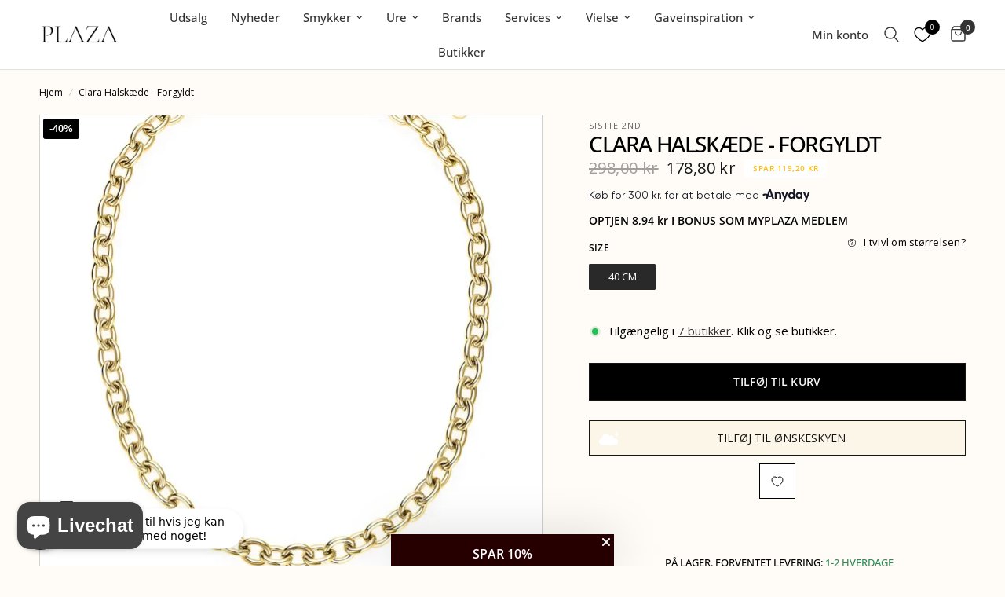

--- FILE ---
content_type: text/plain; charset=utf-8
request_url: https://netlify.blacklemon.dk/.netlify/functions/getProduct?store=plaza-ure-smykker&id=8775347077400
body_size: 881
content:
{"product":{"id":8775347077400,"title":"Clara Halskæde - Forgyldt","body_html":"<p>Klassisk design og moderne finesse i ét – sådan fremstår Clara Halskæde  fra Sistie 2nd.</p>\n\n<p>Sistie 2nd er for den kvindelige trendsætter, der værdsætter fashiontrends og\n<br>cool attitude. </p>\n\n<p>Smykker fra Sistie og Sistie2ND er stilfulde, trendy og afspejler tiden og underbygger den enkeltes udtryk og personlighed. Et smykkeunivers til enhver. Lad dig inspirere af vores kollektioner fra vores dedikerede designere og gør din stil personlig og ekstraordinær, eller find inspiration i de mange designs og forslag til unikke smykkegaver.</p>\n\n<p>Smykket leveres i original æske. .</p>\n\n<p>PLAZA er autoriseret forhandler af Sistie 2nd</p>","vendor":"Sistie 2nd","product_type":"Halskæder","created_at":"2023-10-20T20:10:38+02:00","handle":"sistie-2nd-clara-halskaede-forgyldt-zx2007gs","updated_at":"2025-12-24T05:11:36+01:00","published_at":"2023-10-26T14:05:32+02:00","template_suffix":null,"published_scope":"global","tags":"10EKSTRA, BF2025, BLACK_WEEK_2024, BLACK_WEEK_RUL1, BLACK_WEEKS_RUL1, CYBER2025, Frederiksberg, Glostrup, HAPPYEASTER, Kolding, Kongens Nytorv, Lyngby, Magasin.dk, Nedsat vare, Nej, Priceshape, Rødovre, Sale, Sale40, Slagelse, VANDFAST","status":"active","admin_graphql_api_id":"gid://shopify/Product/8775347077400","variants":[{"id":47084374491416,"product_id":8775347077400,"title":"40 cm","price":"178.80","position":1,"inventory_policy":"deny","compare_at_price":"298.00","option1":"40 cm","option2":null,"option3":null,"created_at":"2023-10-20T20:10:38+02:00","updated_at":"2025-12-23T15:30:50+01:00","taxable":true,"barcode":"5710143095836","fulfillment_service":"manual","grams":0,"inventory_management":"shopify","requires_shipping":true,"sku":"1015580","weight":0,"weight_unit":"kg","inventory_item_id":49132743131416,"inventory_quantity":12,"old_inventory_quantity":12,"admin_graphql_api_id":"gid://shopify/ProductVariant/47084374491416","image_id":null}],"options":[{"id":11059248398616,"product_id":8775347077400,"name":"Size","position":1,"values":["40 cm"]}],"images":[{"id":43281224433944,"alt":"Clara Halskæde - Forgyldt fra Sistie 2nd","position":1,"product_id":8775347077400,"created_at":"2023-10-24T15:54:47+02:00","updated_at":"2024-01-24T19:59:56+01:00","admin_graphql_api_id":"gid://shopify/MediaImage/35830328721688","width":1000,"height":1000,"src":"https://cdn.shopify.com/s/files/1/0768/2457/6280/files/zx2007gs-1.png?v=1713447893","variant_ids":[]},{"id":43295099814168,"alt":"Clara Halskæde - Forgyldt fra Sistie 2nd","position":2,"product_id":8775347077400,"created_at":"2023-10-26T01:00:49+02:00","updated_at":"2024-01-24T19:59:56+01:00","admin_graphql_api_id":"gid://shopify/MediaImage/35846509265176","width":1800,"height":1800,"src":"https://cdn.shopify.com/s/files/1/0768/2457/6280/files/zx2007gs-a1.png?v=1713447900","variant_ids":[]},{"id":43295099912472,"alt":"Clara Halskæde - Forgyldt fra Sistie 2nd","position":3,"product_id":8775347077400,"created_at":"2023-10-26T01:00:49+02:00","updated_at":"2024-01-24T19:59:56+01:00","admin_graphql_api_id":"gid://shopify/MediaImage/35846509297944","width":1000,"height":1000,"src":"https://cdn.shopify.com/s/files/1/0768/2457/6280/files/zx2007gs-2.png?v=1713447899","variant_ids":[]}],"image":{"id":43281224433944,"alt":"Clara Halskæde - Forgyldt fra Sistie 2nd","position":1,"product_id":8775347077400,"created_at":"2023-10-24T15:54:47+02:00","updated_at":"2024-01-24T19:59:56+01:00","admin_graphql_api_id":"gid://shopify/MediaImage/35830328721688","width":1000,"height":1000,"src":"https://cdn.shopify.com/s/files/1/0768/2457/6280/files/zx2007gs-1.png?v=1713447893","variant_ids":[]}}}

--- FILE ---
content_type: application/javascript; charset=UTF-8
request_url: https://api.clerk.io/v2/config/load?payload=%7B%22mode%22%3A%22live%22%2C%22key%22%3A%221cub2pl989ZVftYwjVvUSrsK4cV1u9f7%22%2C%22visitor%22%3A%22auto%22%2C%22_%22%3A29502205%7D&callback=__clerk_cb_0
body_size: 478
content:
__clerk_cb_0({"status":"ok","results":{"contents":{"cart-others-also-bought":{"api":"recommendations/complementary","template_id":224969,"args":{"labels":["Cart / Others Also Bought"],"limit":12},"facets_data":{},"injection_data":{}},"category-page-popular":{"api":"recommendations/category/popular","template_id":224970,"args":{"labels":["Category Page / Popular"],"limit":12},"facets_data":{},"injection_data":{}},"home-page-popular":{"api":"recommendations/popular","template_id":224969,"args":{"labels":["Home Page / Popular"],"limit":12},"facets_data":{},"injection_data":{}},"home-page-trending":{"api":"recommendations/trending","template_id":224969,"args":{"labels":["Home Page / Trending"],"limit":12},"facets_data":{},"injection_data":{}},"home-page-visitor-complementary":{"api":"recommendations/visitor/complementary","template_id":224969,"args":{"labels":["Home Page / Visitor Complementary"],"limit":12},"facets_data":{},"injection_data":{}},"live-search":{"api":"search/predictive","template_id":217826,"args":{"labels":["Live Search"],"limit":6},"facets_data":{},"injection_data":{}},"live-search-scroll-test":{"api":"search/predictive","template_id":223408,"args":{"labels":["Live search scroll test"],"limit":8},"facets_data":{},"injection_data":{}},"product-page-alternatives":{"api":"recommendations/substituting","template_id":240478,"args":{"labels":["Product Page / Alternatives"],"limit":12},"facets_data":{},"injection_data":{}},"product-page-others-also-bought":{"api":"recommendations/complementary","template_id":224969,"args":{"labels":["Product Page / Others Also Bought"],"limit":12},"facets_data":{},"injection_data":{}},"search-page":{"api":"search/search","template_id":240586,"args":{"labels":["Search Page"],"limit":20},"facets_data":{},"injection_data":{}}},"formatters":[],"store_settings":{"use_new_carousel":false,"observe_dom":false,"id_types":{"product":"int","sale":"int","category":"int","customer":"int"}}}});

--- FILE ---
content_type: text/javascript; charset=utf-8
request_url: https://plaza.dk/products/sistie-2nd-clara-halskaede-forgyldt-zx2007gs.js
body_size: 793
content:
{"id":8775347077400,"title":"Clara Halskæde - Forgyldt","handle":"sistie-2nd-clara-halskaede-forgyldt-zx2007gs","description":"\u003cp\u003eKlassisk design og moderne finesse i ét – sådan fremstår Clara Halskæde  fra Sistie 2nd.\u003c\/p\u003e\n\n\u003cp\u003eSistie 2nd er for den kvindelige trendsætter, der værdsætter fashiontrends og\n\u003cbr\u003ecool attitude. \u003c\/p\u003e\n\n\u003cp\u003eSmykker fra Sistie og Sistie2ND er stilfulde, trendy og afspejler tiden og underbygger den enkeltes udtryk og personlighed. Et smykkeunivers til enhver. Lad dig inspirere af vores kollektioner fra vores dedikerede designere og gør din stil personlig og ekstraordinær, eller find inspiration i de mange designs og forslag til unikke smykkegaver.\u003c\/p\u003e\n\n\u003cp\u003eSmykket leveres i original æske. .\u003c\/p\u003e\n\n\u003cp\u003ePLAZA er autoriseret forhandler af Sistie 2nd\u003c\/p\u003e","published_at":"2023-10-26T14:05:32+02:00","created_at":"2023-10-20T20:10:38+02:00","vendor":"Sistie 2nd","type":"Halskæder","tags":["10EKSTRA","BF2025","BLACK_WEEK_2024","BLACK_WEEK_RUL1","BLACK_WEEKS_RUL1","CYBER2025","Frederiksberg","Glostrup","HAPPYEASTER","Kolding","Kongens Nytorv","Lyngby","Magasin.dk","Nedsat vare","Nej","Priceshape","Rødovre","Sale","Sale40","Slagelse","VANDFAST"],"price":17880,"price_min":17880,"price_max":17880,"available":true,"price_varies":false,"compare_at_price":29800,"compare_at_price_min":29800,"compare_at_price_max":29800,"compare_at_price_varies":false,"variants":[{"id":47084374491416,"title":"40 cm","option1":"40 cm","option2":null,"option3":null,"sku":"1015580","requires_shipping":true,"taxable":true,"featured_image":null,"available":true,"name":"Clara Halskæde - Forgyldt - 40 cm","public_title":"40 cm","options":["40 cm"],"price":17880,"weight":0,"compare_at_price":29800,"inventory_management":"shopify","barcode":"5710143095836","quantity_rule":{"min":1,"max":null,"increment":1},"quantity_price_breaks":[],"requires_selling_plan":false,"selling_plan_allocations":[]}],"images":["\/\/cdn.shopify.com\/s\/files\/1\/0768\/2457\/6280\/files\/zx2007gs-1.png?v=1713447893","\/\/cdn.shopify.com\/s\/files\/1\/0768\/2457\/6280\/files\/zx2007gs-a1.png?v=1713447900","\/\/cdn.shopify.com\/s\/files\/1\/0768\/2457\/6280\/files\/zx2007gs-2.png?v=1713447899"],"featured_image":"\/\/cdn.shopify.com\/s\/files\/1\/0768\/2457\/6280\/files\/zx2007gs-1.png?v=1713447893","options":[{"name":"Size","position":1,"values":["40 cm"]}],"url":"\/products\/sistie-2nd-clara-halskaede-forgyldt-zx2007gs","media":[{"alt":"Clara Halskæde - Forgyldt fra Sistie 2nd","id":35830328721688,"position":1,"preview_image":{"aspect_ratio":1.0,"height":1000,"width":1000,"src":"https:\/\/cdn.shopify.com\/s\/files\/1\/0768\/2457\/6280\/files\/zx2007gs-1.png?v=1713447893"},"aspect_ratio":1.0,"height":1000,"media_type":"image","src":"https:\/\/cdn.shopify.com\/s\/files\/1\/0768\/2457\/6280\/files\/zx2007gs-1.png?v=1713447893","width":1000},{"alt":"Clara Halskæde - Forgyldt fra Sistie 2nd","id":35846509265176,"position":2,"preview_image":{"aspect_ratio":1.0,"height":1800,"width":1800,"src":"https:\/\/cdn.shopify.com\/s\/files\/1\/0768\/2457\/6280\/files\/zx2007gs-a1.png?v=1713447900"},"aspect_ratio":1.0,"height":1800,"media_type":"image","src":"https:\/\/cdn.shopify.com\/s\/files\/1\/0768\/2457\/6280\/files\/zx2007gs-a1.png?v=1713447900","width":1800},{"alt":"Clara Halskæde - Forgyldt fra Sistie 2nd","id":35846509297944,"position":3,"preview_image":{"aspect_ratio":1.0,"height":1000,"width":1000,"src":"https:\/\/cdn.shopify.com\/s\/files\/1\/0768\/2457\/6280\/files\/zx2007gs-2.png?v=1713447899"},"aspect_ratio":1.0,"height":1000,"media_type":"image","src":"https:\/\/cdn.shopify.com\/s\/files\/1\/0768\/2457\/6280\/files\/zx2007gs-2.png?v=1713447899","width":1000}],"requires_selling_plan":false,"selling_plan_groups":[]}

--- FILE ---
content_type: application/javascript; charset=UTF-8
request_url: https://api.clerk.io/v2/config/designs?payload=%7B%22ids%22%3A%5B217826%5D%2C%22key%22%3A%221cub2pl989ZVftYwjVvUSrsK4cV1u9f7%22%2C%22visitor%22%3A%22auto%22%2C%22_%22%3A29502205%7D&callback=__clerk_cb_1
body_size: 3328
content:
__clerk_cb_1({"status":"ok","results":[{"id":217826,"html":"\u003cdiv class=\"clerk-instant-search\"\u003e\n \u003cdiv class=\"clerk-instant-search-grid\"\u003e\n {% if products.length == 0 and categories.length == 0 and suggestions.length == 0 %}\n \u003c!-- NO RESULTS FALLBACK --\u003e\n \u003cdiv class=\"clerk-instant-search-no-results\"\u003e\n Ingen resultater for : \u003cb\u003e{{ query }}\u003c/b\u003e\n \u003c/div\u003e\n {% endif %} \n {% if products.length \u003e 0 %}\n \u003cdiv class=\"clerk-instant-search-col clerk-col-1\"\u003e\n \u003cdiv class=\"clerk-instant-search-products\"\u003e\n \u003cdiv class=\"clerk-instant-search-title\"\u003eProdukter\u003c/div\u003e\n {% for item in products %} {% assign currency_symbol = \"kr\" %}\n \u003cdiv class=\"clerk-instant-search-product clerk-instant-search-key-selectable\"\u003e\n \u003ca href=\"{{ item.url }}\" class=\"clerk-instant-search-link\"\u003e\n \u003cimg class=\"clerk-instant-search-product-image\" src=\"{{ item.image }}\" alt=\"{{ item.name }}\"/\u003e\n \u003cdiv class=\"clerk-instant-search-info-wrap\"\u003e\n \u003cdiv class=\"clerk-instant-search-product-brand\"\u003e{{item.brand}}\u003c/div\u003e\n \u003cdiv class=\"clerk-instant-search-product-name\"\u003e{{ item.name | highlight query }}\u003c/div\u003e\n \n \n \u003cdiv class=\"clerk-product-price-wrapper\"\u003e\n {% if item.variant_prices.length \u003e 1 %}\n {% assign thisVariantPrice = item.variant_prices | min %}\n {% assign maxPrice = item.variant_prices | max %}\n {% else %}\n {% assign thisVariantPrice = 0 %}\n {% endif %}\n {% if item.on_sale == true %}\n \u003cdiv class=\"clerk-product-list-price\"\u003e\n {{item.list_price | money_eu 2 '.' ','}} {{ currency_symbol }}\n \u003c/div\u003e\n {% endif %}\n \n {% if thisVariantPrice \u003c maxPrice %}\n \u003cdiv class=\"clerk-product-price\"\u003e\n \u003cspan class=\"clerk-product-before-tier-price\"\u003eFra\u003c/span\u003e {{item.variant_prices | min | money_eu 2 '.' ','}} {{ currency_symbol }}\n \u003c/div\u003e\n {% else %}\n \u003cdiv class=\"clerk-product-price\" style=\"color:#000;\"\u003e\n {{item.price | money_eu 2 '.' ','}} {{ currency_symbol }}\n \u003c/div\u003e\n {% endif %}\n {% if item.stock \u003c 1 and item.variant_inventory_policy contains 'deny' %}\n \u003cdiv class=\"clerk-product-outofstock\"\u003eUdsolgt\u003c/div\u003e\n {% endif %}\n {% if item.stk_par == 'Stk' and item.categories contains 462291403032 %}\n \u003cdiv class=\"clerk-product-price-unit\"\u003e/ pr. Stk\u003c/div\u003e\n {% endif %}\n \u003c/div\u003e\n \n \u003c/div\u003e\n \u003c/a\u003e\n \u003c/div\u003e\n {% endfor %} \n \u003c/div\u003e\n {% if hits \u003e products.length %}\n \u003ca class=\"clerk-view-more-results-button\" href=\"/search?q={{ query}}\"\u003eSe flere resultater\u003c/a\u003e\n {% endif %}\n \u003c/div\u003e\n {% endif %} {% if (suggestions.length + categories.length) \u003e 0 %}\n \u003cdiv class=\"clerk-instant-search-col clerk-col-2\"\u003e\n {% if suggestions.length \u003e 0 %}\n \u003cdiv class=\"clerk-instant-search-suggestions\"\u003e\n \u003cdiv class=\"clerk_instant_search_suggestions_wrap\"\u003e\n \u003cdiv class=\"clerk-instant-search-title\"\u003eForslag\u003c/div\u003e\n {% for suggestion in suggestions %}\n \u003cdiv class=\"clerk-instant-search-category clerk-instant-search-key-selectable\"\u003e\n \u003ca class=\"clerk_instant_search_link\" href=\"/search?q={{suggestion}}\"\u003e{{suggestion | highlight query }}\u003c/a\u003e\n \u003c/div\u003e\n {% endfor %}\n \u003c/div\u003e\n \u003c/div\u003e\n {% endif %}\n {% if categories.length \u003e 0 %}\n \u003cdiv class=\"clerk-instant-search-categories\"\u003e\n \u003cdiv class=\"clerk-instant-search-title\"\u003eKategorier\u003c/div\u003e\n {% for category in categories %}\n \u003cdiv class=\"clerk-instant-search-category clerk-instant-search-key-selectable\"\u003e\n \u003ca href=\"{{category.url}}\"\u003e{{ category.name | highlight query }}\u003c/a\u003e\n \u003c/div\u003e\n {% endfor %}\n \u003c/div\u003e\n {% endif %}\n \n {% if pages.length \u003e 0 \u0026\u0026 false %}\n \u003cdiv class=\"clerk-instant-search-pages\"\u003e\n \u003cdiv class=\"clerk-instant-search-title\"\u003eSider\u003c/div\u003e\n {% for page in pages %}\n \u003cdiv class=\"clerk-instant-search-category clerk-instant-search-key-selectable\"\u003e\n \u003ca href=\"{{ page.url }}\"\u003e\n \u003cdiv class=\"name\"\u003e{{ page.title | highlight query 'bold' true }}\u003c/div\u003e\n \u003c/a\u003e\n \u003c/div\u003e\n {% endfor %}\n \u003c/div\u003e\n {% endif %}\n \n \u003c/div\u003e\n {% endif %}\n \u003c/div\u003e\n\u003c/div\u003e\n\n\u003cscript\u003e\n // This script ensures that the Instant Search is always placed right under the input field when scrolling and resizing the viewport.\n // If you do not use a sticky header, then this is not necessary.\n // You should also remove .clerk-instant-search-visible { position: fixed !important; } from the the CSS below if this is your use-case.\n/*\n if (!clerkFloatingSearchPos) {\n var clerkFloatingSearchPos = true;\n sel = document.querySelector(\"#{{content.id}}\").dataset.instantSearch;\n xVal = document.querySelector(sel).getBoundingClientRect().bottom;\n document.querySelector(\"#{{content.id}}\").style.top = `${xVal}px`;\n document.querySelector(\"#{{content.id}}\").style.position = `fixed`;\n window.addEventListener(\"resize\", function () {\n xVal = document.querySelector(sel).getBoundingClientRect().bottom;\n document.querySelector(\"#{{content.id}}\").style.top = `${xVal}px`;\n });\n window.addEventListener(\"scroll\", function () {\n xVal = document.querySelector(sel).getBoundingClientRect().bottom;\n document.querySelector(\"#{{content.id}}\").style.top = `${xVal}px`;\n document.querySelector(\"#{{content.id}}\").style.position = `fixed`;\n });\n }*/\n\u003c/script\u003e","html_mobile":"","css":".clerk-instant-search a:hover {\n color: black;\n}\n\n.clerk-instant-search {\n padding: 20px;\n}\n\n.clerk-instant-search-container a {\n text-decoration: none !important;\n}\n\n.clerk-instant-search {\n overflow-y: scroll;\n height: auto;\n width: 100%;\n margin: 0.2em auto;\n background-color: white;\n border: 1px solid #eee;\n border-top: 0px;\n border-radius: 5px 5px 10px 10px;\n box-shadow: 0 1em 2em 1em rgba(0, 0, 0, 0.2);\n}\n\n.clerk-instant-search-no-results {\n padding: 1em;\n font-style: italic;\n text-align: center;\n}\n\n.clerk-instant-search-alternate-query {\n margin: 0px 0px 5px 0px;\n}\n\n.clerk-view-more-results-button {\n color: #fff;\n width: 100%;\n display: block;\n padding: 1em;\n background-color: #5461ed;\n border: 1px solid #5461ed;\n font-size: 14px;\n border-radius: 8px;\n text-align: center;\n text-transform: uppercase;\n}\n\n.clerk-view-more-results-button:hover {\n text-decoration: none !important;\n /*color: #fff !important;*/\n}\n\n.clerk-instant-search-title {\n color: black;\n margin: 5px 0px 5px 0px;\n padding: 0px 0px 10px 0px;\n text-transform: uppercase;\n font-size: 1em;\n font-weight: bold;\n border-bottom: 1px dotted #000000;\n}\n\n/* Products */\n\n.clerk-instant-search-product {\n display: flex;\n padding: 0.2em;\n margin: 0px 0px 5px 0px;\n color: #242424;\n}\n\n.clerk-instant-search-product:hover .clerk-instant-search-product-name {\n color: black;\n}\n\n.clerk-instant-search-product:hover .clerk-instant-search-product-button {\n transform: scale(1.05);\n}\n\n.clerk-instant-search-link {\n display: flex;\n flex: 1 1 auto;\n}\n\n.clerk-instant-search-link \u003e * {\n flex: 1 1 auto;\n}\n.clerk-instant-search-link \u003e *:first-child {\n flex: 0 0 auto;\n}\n\n.clerk-instant-search-product-image {\n display: inline-block;\n width: 6em;\n height: 6em;\n margin-right: 1em;\n background-position: center center;\n background-repeat: no-repeat;\n background-size: contain;\n}\n\n.clerk-instant-search-product-name {\n max-height: 3.5em;\n margin: 0em 0em 0.2em 0em;\n padding: 0px 5px 0px 0px;\n overflow: hidden;\n font-weight: 700;\n color: #222222;\n}\n\n.clerk-instant-search-product-brand {\n font-size: 0.8em;\n color: #964a44;\n font-weight: bold;\n}\n\n.clerk-instant-search-product-list-price {\n display: inline-block;\n margin-right: 0.5em;\n opacity: 0.8;\n font-weight: 700;\n text-decoration: line-through;\n color: #c9c9c9;\n font-family: \"Oswald\", sans-serif;\n}\n\n.clerk-instant-search-product-price {\n display: inline-block;\n font-weight: 700;\n font-family: \"Oswald\", sans-serif;\n color: #222222;\n}\n\n.clerk-instant-search-product-button {\n flex: 0 0 auto;\n margin: 0.2em auto;\n padding: 0.8em 2em;\n border: none;\n border-radius: 0.5em;\n background-color: #b6c254;\n color: white;\n text-transform: uppercase;\n text-align: center;\n white-space: nowrap;\n font-weight: bold;\n font-size: 0.8em;\n cursor: pointer;\n}\n\n.clerk-instant-search-product-button-not-in-stock {\n flex: 0 0 auto;\n margin: 0.2em auto;\n padding: 0.8em 2em;\n border: none;\n border-radius: 0.5em;\n color: black;\n text-transform: uppercase;\n text-align: center;\n white-space: nowrap;\n font-weight: bold;\n font-size: 0.8em;\n cursor: pointer;\n}\n\n/* Suggestions */\n\n.clerk-icon {\n color: lightgray;\n margin-right: 0.5em;\n}\n\n.clerk-instant-search-suggestions {\n margin-bottom: 1em;\n}\n\n.clerk-instant-search-suggestion {\n padding: 0.1em;\n}\n\n/* Categories */\n.clerk-instant-search-categories {\n margin-bottom: 1em;\n}\n\n.clerk-instant-search-category {\n padding: 8px;\n margin: 5px;\n width: auto;\n display: inline-block;\n border: 1px solid #f3f3f3;\n border-radius: 10px;\n font-weight: normal;\n background: #F1F1F1;\n}\n\n.clerk-instant-search-category a {\n color: black;\n}\n\n.clerk-highlight {\n /* Using important to overwrite Clerk.js */\n font-weight: 600 !important;\n background-color: transparent !important;\n}\n\n/* Pages */\n.clerk-instant-search-pages {\n margin-bottom: 1em;\n}\n\n.clerk-instant-search-page {\n padding: 0.1em;\n}\n\n\n@media screen and (min-width: 1200px) {\n .clerk-mobile-button {\n display: none;\n }\n .clerk-instant-search-container {\n width: 50%;\n }\n .clerk-instant-search-products {\n padding-right: 2em;\n }\n .clerk-instant-search-grid {\n display: flex;\n }\n\n .clerk-col-1 {\n flex: 2;\n }\n\n .clerk-col-2 {\n flex: 1;\n }\n\n .clerk-mobile-button {\n display: none;\n }\n}\n\n@media screen and (min-width: 768px) and (max-width: 1200px) {\n .clerk-instant-search-container {\n left: 0px !important;\n width: 100%;\n }\n .clerk-mobile-button {\n display: none;\n }\n .clerk-instant-search-button-container {\n display: none;\n }\n}\n\n@media screen and (max-width: 767px) {\n .clerk-instant-search-container {\n left: 0px !important;\n width: 100%;\n min-width: 200px !important;\n }\n .clerk-instant-search-grid {\n display: block;\n }\n .clerk-instant-search-button-container {\n display: none;\n }\n .clerk-instant-search {\n min-width: 0px;\n width: 100%;\n }\n}\n\n@media screen and (max-width: 375px) {\n .clerk-instant-search {\n min-width: 200px;;\n width: 100%;\n height: 80vh;\n }\n .clerk-instant-search-col {\n margin: 0px 0px 20px 0px;\n }\n .clerk-instant-search-product-name {\n height: 3.5em;\n }\n}\n\n\n/* updated from SB */\n.clerk-instant-search-container {\n width: 100%;\n}\n.side-panel-inner \u003e div.side-panel-content {\n display: none !important;\n}\n\n\n.clerk-instant-search-category{\n border-radius: 0;\n\n color: #fff;\n \n background: rgba(var(--color-accent-rgb, 21, 21, 21),.9);\nborder-color: rgba(var(--color-accent-rgb, 21, 21, 21),.9);\n \n}\n.clerk-instant-search-category:hover {\n \n background: rgba(var(--color-accent-rgb, 21, 21, 21),.5);\nborder-color: rgba(var(--color-accent-rgb, 21, 21, 21),.5);\n}\n\n.clerk-view-more-results-button {\n border-radius: 0;\nbackground: black;\nborder-color: black;\n color: white;\n}\n\n.clerk-view-more-results-button:hover {\n background: white;\nborder-color: black;\ncolor: black;\n}\n\n.clerk-instant-search-category a {\n color: #fff;\n}\n\n.clerk-instant-search-grid {\n flex-direction: column;\n}\n\n\n/* UPDATED 2024-01-19 */\n/* LIVE SEARCH */\n/* inner wrapper */\n.clerk-instant-search {\n overflow-y: auto;\n height: auto;\n width: 100%;\n margin:initial;\n padding:25px 30px;\n background-color: white;\n border:initial;\n border-top: 0px;\n border-radius:initial;\n box-shadow: initial;\n}\n/* inner s*/\n@media screen and (min-width: 1200px)\n{\n.clerk-instant-search-products {\n padding-right: 2em;\n margin-bottom: 1.5rem;\n padding-bottom: 1.5rem;\n border-bottom: 1px solid #dedede;\n\n}\n}\n/* headlines */\n.clerk-instant-search-title\n {\n text-align: center;\n text-transform: uppercase;\n font-size: .75rem;\n letter-spacing: .1em;\n font-weight: 600;\n padding: 0 15px;\n height: 50px;\n \n background: initial;\n border-bottom: 1px\npx\n solid var(--color-border);\n border-right:initial;\n color: var(--color-body);\n}\n/* product name */\n.clerk-instant-search-product-name{\nfont-size: calc(var(--font-product-title-scale, 1) * .9375rem);\n line-height: calc(var(--font-product-title-line-height-scale, 1) * 1.5);\n font-weight: 500;\n display: block;\n color: var(--color-accent);\n}\n/* price wrapper */\n\n\n\n.clerk-product-price-wrapper {\n align-items: baseline;\n display: flex;\n flex-direction: row;\n gap: 5px;\n}\n\n.clerk-product-list-price,\n.clerk-product-price {\ndisplay: block;\n font-weight: 400;\n font-size: .9375rem;\n letter-spacing: .02em;\n color: var(--color-price, --color-accent);\n\n }\n.clerk-product-list-price {\n opacity: .4;\n text-decoration:line-through;\n}\n\n\n/* images */\n.clerk-instant-search-product-image {\n display: inline-block;\n width: 96px;\n height: 96px;\n margin-right: 1em;\n background-position: center center;\n background-repeat: no-repeat;\n background-size: contain;\n}\n\n/*\npadding 25 30\nmargin right 25\nwidth 400\nmargin bottom 20\n\n96px\n*/\n\n/**/\n.clerk-instant-search-suggestions {\n\n margin-top:20px;\n}\n\n\n.clerk-instant-search-suggestions .clerk-instant-search-title,\n.clerk-instant-search-categories\n.clerk-instant-search-title {\n text-align: center;\n text-transform: uppercase;\n font-size: .75rem;\n letter-spacing: .1em;\n font-weight: 600;\n padding: 0 15px;\n height: initial;\n \n background: initial;\n border-bottom: 1px\npx\n solid var(--color-border);\n border-right:initial;\n color: var(--color-body);\n\n}\n\n#live-search {\n \n display:flex;\n}\n","css_mobile":"","config":"","container":"","attributes":["brand","categories","contains","currency_symbol","hits","id","image","length","list_price","maxPrice","name","on_sale","pages","price","products","query","stk_par","stock","suggestion","suggestions","thisVariantPrice","title","url","variant_inventory_policy","variant_prices"]}]});

--- FILE ---
content_type: text/plain; charset=utf-8
request_url: https://netlify.blacklemon.dk/.netlify/functions/getProductInventoryLevels?store=plaza-ure-smykker&prodId=8775347077400
body_size: -263
content:
[{"id":"gid://shopify/ProductVariant/47084374491416","inventory_policy":"DENY","inventory_quantities":[{"name":"Weblager","level":1},{"name":"PLAZA, Frederiksberg","level":2},{"name":"PLAZA, Kolding Storcenter","level":1},{"name":"PLAZA, Lyngby Storcenter","level":1},{"name":"PLAZA, Magasin Kgs. Nytorv","level":2},{"name":"PLAZA, Rødovre","level":3},{"name":"PLAZA, Slagelse","level":1},{"name":"PLAZA, Glostrup Storcenter","level":1}]}]

--- FILE ---
content_type: text/javascript; charset=utf-8
request_url: https://plaza.dk/products/sistie-2nd-clara-halskaede-forgyldt-zx2007gs.js
body_size: 596
content:
{"id":8775347077400,"title":"Clara Halskæde - Forgyldt","handle":"sistie-2nd-clara-halskaede-forgyldt-zx2007gs","description":"\u003cp\u003eKlassisk design og moderne finesse i ét – sådan fremstår Clara Halskæde  fra Sistie 2nd.\u003c\/p\u003e\n\n\u003cp\u003eSistie 2nd er for den kvindelige trendsætter, der værdsætter fashiontrends og\n\u003cbr\u003ecool attitude. \u003c\/p\u003e\n\n\u003cp\u003eSmykker fra Sistie og Sistie2ND er stilfulde, trendy og afspejler tiden og underbygger den enkeltes udtryk og personlighed. Et smykkeunivers til enhver. Lad dig inspirere af vores kollektioner fra vores dedikerede designere og gør din stil personlig og ekstraordinær, eller find inspiration i de mange designs og forslag til unikke smykkegaver.\u003c\/p\u003e\n\n\u003cp\u003eSmykket leveres i original æske. .\u003c\/p\u003e\n\n\u003cp\u003ePLAZA er autoriseret forhandler af Sistie 2nd\u003c\/p\u003e","published_at":"2023-10-26T14:05:32+02:00","created_at":"2023-10-20T20:10:38+02:00","vendor":"Sistie 2nd","type":"Halskæder","tags":["10EKSTRA","BF2025","BLACK_WEEK_2024","BLACK_WEEK_RUL1","BLACK_WEEKS_RUL1","CYBER2025","Frederiksberg","Glostrup","HAPPYEASTER","Kolding","Kongens Nytorv","Lyngby","Magasin.dk","Nedsat vare","Nej","Priceshape","Rødovre","Sale","Sale40","Slagelse","VANDFAST"],"price":17880,"price_min":17880,"price_max":17880,"available":true,"price_varies":false,"compare_at_price":29800,"compare_at_price_min":29800,"compare_at_price_max":29800,"compare_at_price_varies":false,"variants":[{"id":47084374491416,"title":"40 cm","option1":"40 cm","option2":null,"option3":null,"sku":"1015580","requires_shipping":true,"taxable":true,"featured_image":null,"available":true,"name":"Clara Halskæde - Forgyldt - 40 cm","public_title":"40 cm","options":["40 cm"],"price":17880,"weight":0,"compare_at_price":29800,"inventory_management":"shopify","barcode":"5710143095836","quantity_rule":{"min":1,"max":null,"increment":1},"quantity_price_breaks":[],"requires_selling_plan":false,"selling_plan_allocations":[]}],"images":["\/\/cdn.shopify.com\/s\/files\/1\/0768\/2457\/6280\/files\/zx2007gs-1.png?v=1713447893","\/\/cdn.shopify.com\/s\/files\/1\/0768\/2457\/6280\/files\/zx2007gs-a1.png?v=1713447900","\/\/cdn.shopify.com\/s\/files\/1\/0768\/2457\/6280\/files\/zx2007gs-2.png?v=1713447899"],"featured_image":"\/\/cdn.shopify.com\/s\/files\/1\/0768\/2457\/6280\/files\/zx2007gs-1.png?v=1713447893","options":[{"name":"Size","position":1,"values":["40 cm"]}],"url":"\/products\/sistie-2nd-clara-halskaede-forgyldt-zx2007gs","media":[{"alt":"Clara Halskæde - Forgyldt fra Sistie 2nd","id":35830328721688,"position":1,"preview_image":{"aspect_ratio":1.0,"height":1000,"width":1000,"src":"https:\/\/cdn.shopify.com\/s\/files\/1\/0768\/2457\/6280\/files\/zx2007gs-1.png?v=1713447893"},"aspect_ratio":1.0,"height":1000,"media_type":"image","src":"https:\/\/cdn.shopify.com\/s\/files\/1\/0768\/2457\/6280\/files\/zx2007gs-1.png?v=1713447893","width":1000},{"alt":"Clara Halskæde - Forgyldt fra Sistie 2nd","id":35846509265176,"position":2,"preview_image":{"aspect_ratio":1.0,"height":1800,"width":1800,"src":"https:\/\/cdn.shopify.com\/s\/files\/1\/0768\/2457\/6280\/files\/zx2007gs-a1.png?v=1713447900"},"aspect_ratio":1.0,"height":1800,"media_type":"image","src":"https:\/\/cdn.shopify.com\/s\/files\/1\/0768\/2457\/6280\/files\/zx2007gs-a1.png?v=1713447900","width":1800},{"alt":"Clara Halskæde - Forgyldt fra Sistie 2nd","id":35846509297944,"position":3,"preview_image":{"aspect_ratio":1.0,"height":1000,"width":1000,"src":"https:\/\/cdn.shopify.com\/s\/files\/1\/0768\/2457\/6280\/files\/zx2007gs-2.png?v=1713447899"},"aspect_ratio":1.0,"height":1000,"media_type":"image","src":"https:\/\/cdn.shopify.com\/s\/files\/1\/0768\/2457\/6280\/files\/zx2007gs-2.png?v=1713447899","width":1000}],"requires_selling_plan":false,"selling_plan_groups":[]}

--- FILE ---
content_type: text/javascript
request_url: https://plaza.dk/cdn/shop/t/91/assets/parcel_scripts.js?v=26497960407901541921762348003
body_size: 5360
content:
(()=>{var e=globalThis,t={},n={},r=e.parcelRequire7502;if(null==r&&((r=function(e){if(e in t)return t[e].exports;if(e in n){var r=n[e];delete n[e];var o={id:e,exports:{}};return t[e]=o,r.call(o.exports,o,o.exports),o.exports}var i=Error("Cannot find module '"+e+"'");throw i.code="MODULE_NOT_FOUND",i}).register=function(e,t){n[e]=t},e.parcelRequire7502=r),(0,r.register)("afp6i",function(e,t){class n{constructor(e){if(!e||(this.placeholder=e.querySelector(".brands-list__image-wrapper"),this.brandList=e.querySelector(".brands-list"),this.brandLetters=e.querySelector(".brands-letters"),this.brandLetterLinks=this.brandLetters.querySelectorAll(".slider-item > a[href]"),this.brandList&&(this.brands=this.brandList.querySelectorAll(".brands-item")),!this.brands.length>0))return;this.init()}init(){let e=this;e.brands.forEach(t=>{t.addEventListener("mouseover",e.onMouseOver.bind(e))}),e.brandLetterLinks.forEach(t=>{t.addEventListener("click",function(n){n.preventDefault();let r=t.getAttribute("href");if("#"!=r.substring(0,1))return;let o=r.substring(1);e.brandList.querySelectorAll(".brands-item").forEach(e=>{e.classList.add("is-hidden")}),"All"==o?e.brandList.querySelectorAll(".brands-item").forEach(e=>{e.classList.remove("is-hidden")}):"0-9"==o?"0,1,2,3,4,5,6,7,8,9".split(",").forEach(t=>{e.brandList.querySelectorAll(`.brands-item[data-letter="brand-letter-${t}"]`).forEach(e=>{e.classList.remove("is-hidden")})}):e.brandList.querySelectorAll(`.brands-item[data-letter="brand-letter-${o}"]`).forEach(e=>{e.classList.remove("is-hidden")}),e.brandLetterLinks.forEach(e=>{e.classList.remove("is-selected")}),t.classList.add("is-selected")})}),window.addEventListener("scroll",function(){e.brandLettersSticky()})}brandLettersSticky(){if(!this.brandLetters)return;this.brandLetters.classList.toggle("is-sticky",window.scrollY>0),document.querySelector(".shopify-section.header-section").classList.toggle("not-sticky",window.scrollY>100);let e=document.querySelector(".header.is-sticky");e&&e.classList.toggle("header--shadow-medium",window.scrollY<=0)}onMouseOver(e){let t=e.currentTarget;if(this.placeholder){let e=t.querySelector(".brands-list__image");if(e){let t=e.cloneNode(!0);t.setAttribute("class",""),t.classList.add("brands-list__image"),this.placeholder.innerHTML=t.outerHTML}}}}let r=document.querySelectorAll(".shopify-section.section-brands");!r.length>0||r.forEach(e=>{e&&new n(e)})}),!function(){let e=document.querySelector(".product-information");if(!e)return;let t=e.dataset.product_id;function n(){let t=e.querySelector("#appointo-btn");null!=t&&(t.classList.contains("d-none")&&t.classList.remove("d-none"),t.classList.add("appointo-custom-styles"),t.closest("div").addEventListener("mouseover",function(){t.setAttribute("style","background:black !important; color:white !important")}),t.closest("div").addEventListener("mouseleave",function(){t.setAttribute("style","background:white !important; color:black !important")}),t.nextElementSibling.classList.add("d-none"),document.querySelector("fieldset .variant-picker")&&document.querySelectorAll("fieldset .variant-picker").forEach(e=>e.classList.add("d-none")))}async function r(e){if(!e)return;let t=`https://netlify.blacklemon.dk/.netlify/functions/getProductInventoryLevels?store=plaza-ure-smykker&prodId=${e}`;try{let e=await fetch(t);if(e?.ok)return await e.json()}catch(e){console.log("There was an error",e)}}async function o(e){if(!e)return;let t=`https://netlify.blacklemon.dk/.netlify/functions/getProduct?store=plaza-ure-smykker&id=${e}`;try{let e=await fetch(t);if(e?.ok)return await e.json()}catch(e){console.log("There was an error",e)}}document.addEventListener("DOMContentLoaded",async()=>{let e=await r(t),i=await o(t);n();let a=document.querySelector("#main-product-cart__holder.add_to_cart_holder");new MutationObserver((e,t)=>{for(let r of e)"childList"===r.type?n():"attributes"===r.type&&r.target.classList.contains(".appointo-custom-styles")&&t.disconnect()}).observe(a,{attributes:!0,childList:!0,subtree:!0});let c=new CustomEvent("productAndVariantsInventoryOnLoad",{detail:{product:i,variantsInventoryLevels:e}});document.dispatchEvent(c)}),document.addEventListener("product:variant-change",async function(e){let n=await r(t),i=new CustomEvent("productOnChange",{detail:{product:await o(t),variantsInventoryLevels:n}});document.dispatchEvent(i)}),document.querySelector(".notify-me-btn")&&document.querySelector(".notify-me-btn").addEventListener("click",function(e){(function(){let e=document.querySelector("#klaviyo-bis-iframe");new MutationObserver((e,t)=>{for(let t of e)"attributes"===t.type&&function(){let e=` <svg xmlns="http://www.w3.org/2000/svg" width="32" height="23" viewBox="0 0 32 23" fill="none">
    <path d="M29.7143 0H2.28571C1.67951 0 1.09812 0.242321 0.66947 0.673654C0.240816 1.10499 0 1.69 0 2.3V20.7C0 21.31 0.240816 21.895 0.66947 22.3263C1.09812 22.7577 1.67951 23 2.28571 23H29.7143C30.3205 23 30.9019 22.7577 31.3305 22.3263C31.7592 21.895 32 21.31 32 20.7V2.3C32 1.69 31.7592 1.10499 31.3305 0.673654C30.9019 0.242321 30.3205 0 29.7143 0ZM27.2 2.3L16 10.097L4.8 2.3H27.2ZM2.28571 20.7V3.3465L15.3486 12.443C15.5399 12.5765 15.7672 12.6481 16 12.6481C16.2328 12.6481 16.4601 12.5765 16.6514 12.443L29.7143 3.3465V20.7H2.28571Z" fill="black"/>
  </svg>`,t=document.querySelector("#klaviyo-bis-iframe").contentWindow.document.body,n=t.querySelector("button.btn-success");if(n){let t=n?.innerText;n.innerHTML=e+"<span>"+t+"</span>"}let r=t.querySelector(".klaviyo-bis-close");r&&(r.innerHTML=`
        <svg class='close klaviyo-bis-close' xmlns="http://www.w3.org/2000/svg" width="18" height="18" viewBox="0 0 18 18" fill="none">
            <path d="M15 15L3 3M15 3L3 15" stroke="black" stroke-width="1.5" stroke-linecap="round"/>
        </svg>
    `),n.addEventListener("click",function(r){let o=t.querySelector("#completed_message");new MutationObserver((r,o)=>{for(let o of r)"attributes"===o.type&&function(e,t,n){if(t&&(e.querySelector("#container p")&&e.querySelector("#container p").remove(),e.querySelector("#container #email")&&e.querySelector("#container #email").remove(),e.querySelector("#container #variant_select")&&e.querySelector("#container #variant_select").remove(),e.querySelector("#container #newsletter_subscription")&&e.querySelector("#container #newsletter_subscription").remove(),!e.querySelector(".feedback-envelope-icon"))){let t=document.createElement("div");t.classList.add("feedback-envelope-icon"),t.innerHTML=n,e.querySelector("#completed_message div").parentNode.insertBefore(t,e.querySelector("#completed_message div"))}}(t,n,e)}).observe(o,{attributes:!0,childList:!0,subtree:!0})})}()}).observe(e,{attributes:!0,childList:!0,subtree:!0})})()})}(),r("afp6i"),!customElements.get("gift-wrap")){class e extends HTMLElement{constructor(){super()}async connectedCallback(){let e=this.querySelector("label.gift-wrap-checker"),t=e?.querySelector("input[gift-wrap]"),n=t?.getAttribute("giftwrap-variant"),r=document.querySelector("#cart-drawer-form"),o=await this.getCart();this.isGiftInCart(o?.items,n)?t.checked=!0:t.checked=!1,e.addEventListener("click",()=>this.handleLabelClick(t,n,r))}async getCart(){return(await fetch("/cart.js",{method:"GET",credentials:"same-origin",headers:{"Content-Type":"application/json"}})).json()}isGiftInCart(e,t){return e&&Array.isArray(e)&&0!==e.length&&t?e.some(e=>e.id.toString()===t):(console.warn("❌ No items found"),!1)}async handleLabelClick(e,t,n){if(!e||!t||!n){console.warn("❌ No checkbox or productId or cartDrawerForm found");return}e.disabled=!0,e.checked=!e.checked,n.classList.add("loading"),e.checked?await this.addProductToCart(t):await this.removeProductFromCart(t),await this.updateCartTotal(),n.classList.remove("loading"),e.disabled=!1}async updateCartTotal(){let e=await this.getCart(),t=window.theme.settings.money_with_currency_format,n=formatMoney(e.total_price,t),r=document.querySelector("#cart-drawer-total");r&&(r.textContent=`${n}`)}async addProductToCart(e){if(e)return await fetch("/cart/add.js",{method:"POST",credentials:"same-origin",headers:{"Content-Type":"application/json"},body:JSON.stringify({items:[{id:e,quantity:1}]})})}async removeProductFromCart(e){if(e)return await fetch("/cart/change.js",{method:"POST",credentials:"same-origin",headers:{"Content-Type":"application/json"},body:JSON.stringify({id:e,quantity:0})})}}customElements.define("gift-wrap",e)}class o{constructor(e){if(!e)return;this.container=e.querySelector("#Mix-Match-Drawer"),this.button=e.querySelectorAll(".mix-max-toggle"),this.setupEventListeners()}setupEventListeners(){this.button.forEach((e,t)=>{e.addEventListener("click",e=>(e.preventDefault(),document.getElementsByTagName("body")[0].classList.toggle("open-cc"),this.container.classList.toggle("active"),this.container.classList.contains("active")&&dispatchCustomEvent("mix-match-drawer:open"),!1))})}}Array.from(document.querySelectorAll("[data-mix-match]")).forEach(e=>{e&&new o(e)});let i=document.querySelectorAll(".scale-point-info");document.querySelector(".side-panel-scale-point");let a=document.querySelector("input.scale-point-text-area");function c(){i.forEach(e=>{if(!e)return;let t=e.querySelector(".scale-point-info-text");t&&window.matchMedia("screen and (max-width: 767px)")&&e.addEventListener("click",function(n){n.preventDefault(),e&&("hidden"==t.style.visibility?t.style.visibility="visible":t.style.visibility="hidden")})})}function s(){let e=document.querySelector(".side-panel-scale-point");e.querySelector("input.scale-point-text-area").addEventListener("input",function(t){let n=e.querySelector("[scale-point-error-msg]"),r=!1;if(!n)return;this.value=this.value.replace(/[^\w\s.,!?æøåÆØÅ]/g,"");let o=this.value.length;/[a-zA-ZæøåÆØÅ]/.test(this.value)||(r=!0),10!==o&&(r=!0),0===o&&(r=!1),r?n.classList.remove("d-none"):n.classList.add("d-none")})}let l=()=>{setTimeout(()=>{let e=document.querySelectorAll(".scale-point-info"),t=document.querySelector("input.scale-point-text-area");e&&c(),t&&s()},2e3)};document.addEventListener("cart:item-removed",l),document.addEventListener("cart:item-updated",l),document.addEventListener("cart-drawer:open",l),i&&c(),a&&s();let d=document.querySelector(".side-panel-personal-card");function u(){let e=document.querySelector(".side-panel-personal-card");if(!e)return;let t=e.querySelector("textarea.personal-card-text-area");function n(e){return e.replace(/([\p{Extended_Pictographic}|\u200D]+)/gu,"").replace(/[^\w\s.,!?æøåÆØÅ:\-']/g,"")}t.addEventListener("input",function(){this.value=n(this.value)}),t.addEventListener("paste",function(e){e.preventDefault();let t=n((e.clipboardData||window.clipboardData).getData("text"));document.execCommand("insertText",!1,t)})}d&&u();let p=()=>{setTimeout(()=>{d&&u()},2e3)};function m(){document.querySelectorAll(".pair_single_selector__btn_wrap .button").forEach(e=>{e.classList.toggle("selected")});let e=document.querySelector(".pair_single_selector__btn_wrap .button.selected").dataset.quantity;document.querySelectorAll('input[name="items[0][quantity]"').forEach(t=>t.value=e),document.querySelectorAll("quantity-selector input").forEach(t=>t.value=e),parseInt(e)>1?(document.querySelectorAll("[data-single-price]").forEach(e=>e.classList.add("d-none")),document.querySelectorAll("[data-pair-price]").forEach(e=>e.classList.remove("d-none"))):(document.querySelectorAll("[data-single-price]").forEach(e=>e.classList.remove("d-none")),document.querySelectorAll("[data-pair-price]").forEach(e=>e.classList.add("d-none")))}async function y(){let e=document.querySelector(`[action="${theme.routes.cart_url}"]`);if(e)new MutationObserver(function(e,t){for(var n of e)"childList"===n.type&&n.addedNodes.forEach(function(e){1===e.nodeType&&e.matches('[name*="x-pa-"]')&&e.remove()})}).observe(e,{attributes:!1,childList:!0,subtree:!0}),e.querySelectorAll('[name*="x-pa-"]').forEach(e=>e.remove())}document.addEventListener("cart:item-removed",p),document.addEventListener("cart:item-updated",p),document.addEventListener("cart-drawer:open",p),window.addEventListener("load",()=>{window.location.href.includes("products")&&document.querySelector(".pair_single_selector__btn_wrap")&&document.querySelectorAll(".pair_single_selector__btn_wrap .button").forEach(e=>{e.addEventListener("click",m)})}),function(){let e=document.createElement("div");e.classList.add("side-panel-wrapper");let t=document.querySelector("#wrapper");e&&t&&t.appendChild(e);let n=document.querySelector(".store-availability");if(!n)return;let r=async()=>{let e=null;try{e=await fetch("https://netlify.blacklemon.dk/.netlify/functions/getStoresByMetafield?store=plaza-ure-smykker&metafieldKey=available_for_local_pickup&namespace=custom")}catch(e){console.log("There was an error",e)}if(e?.ok)return await e.json()};document.addEventListener("DOMContentLoaded",async()=>{(function(e){let t=n.dataset.bundleProductVariantIds.split(","),r=document.querySelector(".store-availability")?.dataset?.bundleProductIds?.split(","),o=document.querySelector(".product-information").dataset.variant_id,i=n.dataset.inventoryNoticeThreshold,a=n.dataset.showInventoryNotice;async function c(t){if(r.length>1){async function n(e){e.length;let t=[],n=e.map(async e=>await d(e));return await Promise.all(n)}async function d(e){if(!e)return;let t=`https://netlify.blacklemon.dk/.netlify/functions/getProductInventoryLevels?store=plaza-ure-smykker&prodId=${e}`;try{let e=await fetch(t);if(e?.ok)return await e.json()}catch(e){console.log("There was an error",e)}}(function(e,t,n,r,o){let i=t,a=e.length;for(let t=0;t<a;t++){let n=e[t][0].inventory_quantities;i=i.filter(e=>n.map(e=>e.name).includes(e.name)&&e)}for(let t=0;t<a;t++)e[t][0].inventory_quantities=e[t][0].inventory_quantities.filter(e=>i.map(e=>e.name).includes(e.name)),e[t][0].inventory_quantities=e[t][0].inventory_quantities;let c=e[0][0].inventory_quantities;for(let t=1;t<a;t++){let n=e[t][0].inventory_quantities;for(let e=0;e<c.length;e++)c[e].level>n[e].level&&(c[e].level=n[e].level)}let s=c.find(e=>"Weblager"===e.name)?.level||0;i&&l(i,c,n,r,s)})(await n(r),e,i,a,0)}else s(t,e,i,a,o);document.removeEventListener("productAndVariantsInventoryOnLoad",c)}function s(e,t,n,r,o){let{variantsInventoryLevels:i}=e.detail,{inventory_quantities:a}=i.find(e=>e.id.includes(o)),c=a.find(e=>"Weblager"===e.name)?.level||0;if(a&&t){let e=a.filter(e=>e.level>0),o=t.filter(t=>e.map(e=>e.name).includes(t.name)&&t);return e=e.filter(e=>o.map(e=>e.name).includes(e.name)),o&&l(o,e,n,r,c),{availablePickupLocations:o,availableVariantInventory:e}}document.removeEventListener("productAndVariantsInventoryOnLoad",s)}function l(e,t,r,o,i){if(e&&e.length){let i=document.querySelector(".side-panel-wrapper-template .pickup-locations"),a=i.firstElementChild;for(;a;)a.remove(),a=i.firstElementChild;let c=t.reduce((e,t)=>e+t.level,0);if("low"===o&&c>r);else{let o=c>parseInt(r)?"normal":"low";n.querySelector(".in-stores").classList.remove("d-none"),n.querySelector(".online-exclusive").classList.add("d-none"),n.querySelector(".product-inventory-notice.pp").classList.remove("d-none"),n.querySelector(".product-inventory-notice.pp").classList.remove("product-inventory-notice--normal","product-inventory-notice--low"),n.querySelector(".product-inventory-notice.pp").classList.add("product-inventory-notice--"+o),n.querySelector(".pickup-availabilities-size").innerText=`${e.length}`;let i=document.querySelector("template.pickup").content.querySelector(".pickup-location");e.map(e=>{let n=t.find(t=>t.name===e.name).level,o=n>parseInt(r)?"normal":"low",a=document.importNode(i,!0);a.querySelector(".product-inventory-notice").classList.add("product-inventory-notice--"+o),a.querySelector(".location-name").textContent=e.name,e.distance&&(a.querySelector(".pickup-location__distance").textContent="("+e.distance+"km)"),a.querySelector(".pickup-location__items").textContent=n,a.querySelector(".pickup-location__address .address1").textContent=e?.address?.address1,a.querySelector(".pickup-location__address .zip").textContent=e?.address?.zip,a.querySelector(".pickup-location__address .city").textContent=e?.address?.city,document.querySelector(".side-panel-wrapper-template .pickup-locations").appendChild(a)})}}else if(i>0){n.querySelector(".in-stores").classList.add("d-none"),n.querySelector(".online-exclusive").classList.remove("d-none");let e=i>parseInt(r)?"normal":"low";n.querySelector(".product-inventory-notice.pp").classList.remove("product-inventory-notice--normal","product-inventory-notice--low"),n.querySelector(".online-exclusive .product-inventory-notice").classList.add("product-inventory-notice--"+e),n.querySelector(".product-inventory-notice.pp").classList.remove("d-none")}else n.querySelector(".in-stores").classList.add("d-none");let a=n.querySelector(".side-panel-wrapper-template"),c=document.querySelector(".side-panel-wrapper");a&&(c.innerHTML=a.innerHTML),document.querySelectorAll("[close-side-panel]").forEach(e=>{e.addEventListener("click",()=>d(!1))});let s=document.querySelector(".side-panel-wrapper [enable-location]");s&&s.addEventListener("click",()=>(function(e,t,n){let r=e=>Math.PI/180*e,o=(e,t)=>{var n=Math.pow(10,t||0);return Math.round(e*n)/n};navigator.geolocation?navigator.geolocation.getCurrentPosition(i=>{let a=i.coords.latitude,c=i.coords.longitude;(function(e,t,n){let r=document.querySelector(".side-panel-wrapper .pickup-locations"),o=r.firstElementChild;for(;o;)o.remove(),o=r.firstElementChild;let i=document.querySelector("template.pickup").content.querySelector(".pickup-location");e.map(e=>{let o=t.find(t=>t.name===e.name).level,a=o>parseInt(n)?"normal":"low",c=document.importNode(i,!0);c.querySelector(".product-inventory-notice").classList.add("product-inventory-notice--"+a),c.querySelector(".location-name").textContent=e.name,e.distance&&(c.querySelector(".pickup-location__distance").textContent="("+e.distance+"km)"),c.querySelector(".pickup-location__items").textContent=o,c.querySelector(".pickup-location__address .address1").textContent=e?.address?.address1,c.querySelector(".pickup-location__address .zip").textContent=e?.address?.zip,c.querySelector(".pickup-location__address .city").textContent=e?.address?.city,r.appendChild(c)})})((e=e.map(e=>{let t=e.address.latitude,n=e.address.longitude,i=r(a-t),s=r(c-n),l=Math.sin(i/2)*Math.sin(i/2)+Math.cos(r(t))*Math.cos(r(a))*Math.sin(s/2)*Math.sin(s/2),d=2*Math.atan2(Math.sqrt(l),Math.sqrt(1-l));return{address:e.address,id:e.id,name:e.name,distance:o(6371*d,1)}})).sort((e,t)=>e.distance-t.distance),t,n)},e=>{console.error("Error getting user location:",e)}):console.log("Geolocation is not supported by this browser.")})(e,t,r))}function d(e){let t=document.querySelectorAll("product-recommendations"),n=document.querySelectorAll("recently-viewed-products"),r=document.querySelector(".side-panel-wrapper .side-panel");if(e){for(let e of(r.classList.add("active"),document.getElementsByTagName("body")[0]?.classList.add("overflow-hidden"),document.getElementsByClassName("header-section")[0]?.classList.add("transition-none"),t))e.classList.add("-z-1","position-relative");for(let e of n)e.classList.add("-z-1","position-relative")}else{for(let e of(r.classList.remove("active"),document.getElementsByTagName("body")[0]?.classList.remove("overflow-hidden"),document.getElementsByClassName("header-section")[0]?.classList.remove("transition-none"),t))e.classList.remove("-z-1","position-relative");for(let e of n)e.classList.remove("-z-1","position-relative")}}n.querySelector(".side-panel"),n.querySelector("[open-side-panel]").addEventListener("click",()=>d(!0)),document.addEventListener("productAndVariantsInventoryOnLoad",c),document.addEventListener("product:variant-change",function(t){let n=t.detail.variant.id;document.addEventListener("productOnChange",function t(r){s(r,e,i,a,n),document.removeEventListener("productOnChange",t)})})})(await r())})}(),function(){let e=document.querySelector("#inventory-quantity");if(!e)return;let t=e.textContent.trim();if(!function(e){try{JSON.parse(e)}catch(e){return!1}return!0}(t))return;let n=JSON.parse(t),r=document.querySelector(".delivery_in_stock"),o=document.querySelector(".delivery_no_stock"),i=n.currentVariant,a=n.addToCartText,c=n.preorderText,s=n.soldOutText,l=n.bundleProductsSize.length||0,d=document.querySelector(".countdown_digits");if(!d)return;let u=d.dataset.countHours,p=d.dataset.countMinutes,m=d.dataset.countSeconds,y=document.querySelector("#AddToCart"),v=document.querySelector("#AddToCart span");function f(e,t){let{variantsInventoryLevels:i,product:{product:d}}=e.detail;if(!i)return;let u=i.find(e=>e.id.includes(t)),p=!!u.inventory_quantities.find(({level:e})=>e>0),m=u.id,f=d.variants.find(({admin_graphql_api_id:e})=>e===m).inventory_quantity>0;!p&&l>=2&&f&&(p=!0),function(e,t){let{inventoryPolicy:i,preorder:l}=n[e],d="continue"===i,u="true"===l;t?(r.classList.remove("d-none"),o.classList.add("d-none"),v.textContent=a):u&&d?(r.classList.add("d-none"),o.classList.add("d-none"),y.style.backgroundColor="#000",y.style.color="#fff",v.textContent=c):!u&&d?(r.classList.add("d-none"),o.classList.remove("d-none"),v.textContent=a):d||(r.classList.add("d-none"),o.classList.add("d-none"),v.textContent=s)}(t,p)}r&&o&&y&&(setInterval(function(){let e=new Date,t=e.getDay();if(0===t||6===t)return r.querySelector(".countdown_timer").classList.add("d-none"),!1;let[n,o,i]=new Intl.DateTimeFormat("en-US",{timeZone:"Europe/Copenhagen",hour:"2-digit",minute:"2-digit",second:"2-digit",hour12:!1}).format(e).split(":"),a=14-n,c=59-o,s=59-i;a>=0&&c>=0&&s>=0?(r.querySelector(".countdown_digits").innerHTML=`
          ${a}${u}:
          ${c}${p}:
          ${s}${m}
      `,r.querySelector(".countdown_timer").classList.remove("d-none"),r.querySelector(".countdown_expected").classList.add("d-none")):(r.querySelector(".countdown_timer").classList.add("d-none"),r.querySelector(".countdown_expected").classList.remove("d-none"))},1e3),document.addEventListener("DOMContentLoaded",()=>{i&&document.addEventListener("productAndVariantsInventoryOnLoad",function e(t){f(t,i),document.removeEventListener("productAndVariantsInventoryOnLoad",e,!1)})}),document.addEventListener("product:variant-change",function(e){let t=e.detail.variant.id;t&&document.addEventListener("productOnChange",function e(n){f(n,t),document.removeEventListener("productOnChange",e,!1)})}))}(),function(){let e=document.querySelector(".product-information .variant-picker");function t(n,r=!1){let o=document.querySelector("template#size-variant-template");if(!o)return;let{product:{product:{variants:i}},variantsInventoryLevels:a}=n.detail,{content:c}=o,s=c.querySelector("input"),l=c.querySelector("label"),{dataset:{section_id:d,optionPosition:u,sticky:p}}=s;if(!i)return;let m=function(e){let t=e.firstElementChild,n=null;for(;t;)t.checked&&(n=t.value),t.remove(),t=e.firstElementChild;return n}(e);document.querySelector(".variations .form__label__value").innerText=m;let y=!0;i.forEach((t,n)=>{var o;let i=s.cloneNode(!0);i.setAttribute("id",`${d}-${u}-${n}${p?"--sticky":""}`),i.setAttribute("form",`product-form-${d}`),i.setAttribute("value",t.title),t.title===m&&i.setAttribute("checked",!0);let c=l.cloneNode(!0);c.setAttribute("for",`${d}-${u}-${n}${p?"--sticky":""}`),c.querySelector("span").innerText=t.title,c.setAttribute("data-index",n),e.appendChild(i),o=t.inventory_policy,-1!==(a[n].inventory_quantities.find(({level:e})=>e>0)||-1)||"continue"===o||c.classList.add("sold-out"),e.appendChild(c),y&&r&&(y=!1)}),e.classList.remove("hide-default-variants")}e&&(document.addEventListener("DOMContentLoaded",async()=>{document.addEventListener("productAndVariantsInventoryOnLoad",function e(n){t(n,isOnLoad=!0),document.removeEventListener("productAndVariantsInventoryOnLoad",e,!1)})}),document.addEventListener("product:variant-change",()=>{document.addEventListener("productOnChange",function e(n){t(n),document.removeEventListener("productOnChange",e)})}))}(),(async()=>{try{fetch("/cart/update.js",{method:"POST",headers:{"Content-Type":"application/json"},body:'{ "attributes": { "x-pa-pacid": "", "x-pa-id": "" } }'})}catch(e){console.log(e)}})(),document.addEventListener("cart-drawer:rendered",()=>{y()})})();
//# sourceMappingURL=parcel_scripts.js.map
